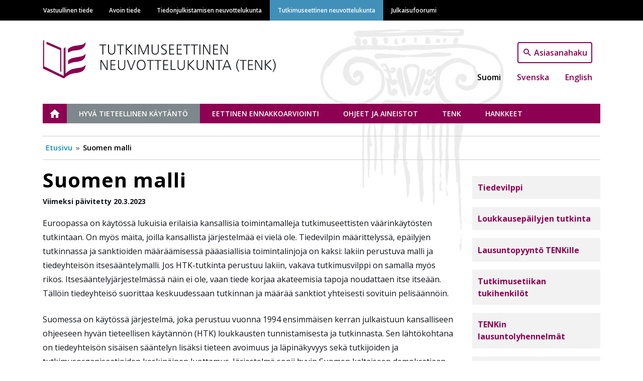

--- FILE ---
content_type: text/html; charset=UTF-8
request_url: https://tenk.fi/fi/tiedevilppi/suomen-malli
body_size: 24822
content:
<!DOCTYPE html>
<html lang="fi" dir="ltr" prefix="content: http://purl.org/rss/1.0/modules/content/  dc: http://purl.org/dc/terms/  foaf: http://xmlns.com/foaf/0.1/  og: http://ogp.me/ns#  rdfs: http://www.w3.org/2000/01/rdf-schema#  schema: http://schema.org/  sioc: http://rdfs.org/sioc/ns#  sioct: http://rdfs.org/sioc/types#  skos: http://www.w3.org/2004/02/skos/core#  xsd: http://www.w3.org/2001/XMLSchema# ">
  <head>
    <meta charset="utf-8" />
<noscript><style>form.antibot * :not(.antibot-message) { display: none !important; }</style>
</noscript><meta name="description" content="Euroopassa on käytössä lukuisia erilaisia kansallisia toimintamalleja tutkimuseettisten väärinkäytösten tutkintaan. On myös maita, joilla kansallista järjestelmää ei vielä ole. Tiedevilpin määrittelyssä, epäilyjen tutkinnassa ja sanktioiden määräämisessä pääasiallisia toimintalinjoja on kaksi: lakiin perustuva malli ja tiedeyhteisön itsesääntelymalli. Jos HTK-tutkinta perustuu lakiin, vakava tutkimusvilppi on samalla myös rikos. Itsesääntelyjärjestelmässä näin ei ole, vaan tiede korjaa akateemisia tapoja noudattaen itse itseään." />
<link rel="canonical" href="https://tenk.fi/fi/tiedevilppi/suomen-malli" />
<meta property="og:site_name" content="Tutkimuseettinen neuvottelukunta" />
<meta property="og:type" content="website" />
<meta property="og:url" content="https://tenk.fi/fi/tiedevilppi/suomen-malli" />
<meta property="og:title" content="Suomen malli" />
<meta property="og:description" content="Euroopassa on käytössä lukuisia erilaisia kansallisia toimintamalleja tutkimuseettisten väärinkäytösten tutkintaan. On myös maita, joilla kansallista järjestelmää ei vielä ole. Tiedevilpin määrittelyssä, epäilyjen tutkinnassa ja sanktioiden määräämisessä pääasiallisia toimintalinjoja on kaksi: lakiin perustuva malli ja tiedeyhteisön itsesääntelymalli. Jos HTK-tutkinta perustuu lakiin, vakava tutkimusvilppi on samalla myös rikos. Itsesääntelyjärjestelmässä näin ei ole, vaan tiede korjaa akateemisia tapoja noudattaen itse itseään." />
<meta property="og:image" content="https://tenk.fi/sites/default/files/vati/default_tenk_fi_fi.jpg" />
<meta name="Generator" content="Drupal 9 (https://www.drupal.org)" />
<meta name="MobileOptimized" content="width" />
<meta name="HandheldFriendly" content="true" />
<meta name="viewport" content="width=device-width, initial-scale=1, shrink-to-fit=no" />
<meta http-equiv="x-ua-compatible" content="ie=edge" />
<link rel="icon" href="/themes/custom/vastuullinentiede/favicon.ico" type="image/vnd.microsoft.icon" />
<link rel="alternate" hreflang="fi" href="https://tenk.fi/fi/tiedevilppi/suomen-malli" />
<link rel="alternate" hreflang="sv" href="https://tenk.fi/sv/forskningsfusk/finlands-modell" />
<link rel="alternate" hreflang="en" href="https://tenk.fi/en/research-misconduct/finnish-model-self-regulation" />
<link rel="icon" href="/themes/custom/vastuullinentiede/favicons/tenk_fi/android-chrome-192x192.png" sizes="192x192" />
<link rel="icon" href="/themes/custom/vastuullinentiede/favicons/tenk_fi/android-chrome-256x256.png" sizes="256x256" />
<link rel="apple-touch-icon" href="/themes/custom/vastuullinentiede/favicons/tenk_fi/apple-touch-icon-180x180.png" sizes="180x180" />
<link rel="icon" href="/themes/custom/vastuullinentiede/favicons/tenk_fi/favicon-16x16.png" sizes="16x16" />
<link rel="icon" href="/themes/custom/vastuullinentiede/favicons/tenk_fi/favicon-32x32.png" sizes="32x32" />
<link rel="manifest" href="/themes/custom/vastuullinentiede/favicons/tenk_fi/site.webmanifest" />
<link rel="mask-icon" color="#5bbad5" href="/themes/custom/vastuullinentiede/favicons/tenk_fi/safari-pinned-tab.svg" />
<meta content="#ffffff" name="msapplication-TileColor" />
<meta content="#ffffff" name="theme-color" />
<link rel="shortcut icon" href="/themes/custom/vastuullinentiede/favicons/tenk_fi/favicon.ico" type="image/vnd.microsoft.icon" />
<script type="text/javascript">
var _paq = window._paq = window._paq || [];
_paq.push(['trackPageView']);
_paq.push(['enableLinkTracking']);
(function() {
var u="https://ma.tsv.fi/";
_paq.push(['setTrackerUrl', u+'matomo.php']);
_paq.push(['setSiteId', '5']);
var d=document, g=d.createElement('script'), s=d.getElementsByTagName('script')[0];
g.async=true; g.src=u+'matomo.js'; s.parentNode.insertBefore(g,s);
// Call disableCookies before calling trackPageView 
_paq.push(['disableCookies']);
_paq.push(['trackPageView']);
})();
</script>

    <title>Suomen malli | Tutkimuseettinen neuvottelukunta</title>
    <link rel="stylesheet" media="all" href="/sites/default/files/css/css_60CLZl-xMi7TvMJK97aDq96_DG0N_4kfuxhrBXpgsAY.css" />
<link rel="stylesheet" media="all" href="/sites/default/files/css/css_joaw5Lsd8wrDys238f5psj9xxhqWeqbzyMFqu_-d9pc.css" />
<link rel="stylesheet" media="print" href="/sites/default/files/css/css_Z5jMg7P_bjcW9iUzujI7oaechMyxQTUqZhHJ_aYSq04.css" />
<link rel="stylesheet" media="all" href="/sites/default/files/css/css_SG_7b83EHAAWlbbAHCe4XVYLyV-y9ZV35NI1GKn7lhk.css" />

    
  </head>
  <body class="tenk-fi layout-one-sidebar layout-sidebar-first page-node-352 suomen-malli path-node node--type-page">
    <a href="#main-content" class="visually-hidden focusable skip-link">
      Hyppää pääsisältöön
    </a>
    
      <div class="dialog-off-canvas-main-canvas" data-off-canvas-main-canvas>
    <div id="page-wrapper">
  <div id="page">
    <header id="header" class="header" role="banner" aria-label="Sivuston ylätunniste">
                        <div class="site-top-header col-12 clearfix">
              <section class="row region region-top-header">
    <div class="container">
  <div class="row">
    <nav role="navigation" aria-labelledby="main-menu-label" id="block-system-menu-block-main" class="navbar navbar-dark navbar-expand-lg block block-menu navigation menu--main">
                                
      <h2 class="sr-only" id="main-menu-label">Main navigation</h2>
      

                    
              <a href=#" class="navbar-toggler collapsed" role="button" data-toggle="collapse" data-target="#navbar-site" aria-controls="navbar-site" aria-expanded="false" aria-label="Laajenna">
        Valikko<div class="navbar-toggler-icon"></div>
      </a>
      <div class="navbar-search-button"><a href="/fi/haku"></a></div>
      <div class="navbar-collapse collapse" id="navbar-site">
        <ul class="clearfix nav">
                    <li class="nav-item">
                <a href="https://vastuullinentiede.fi/fi/vastuullinen-tiede" class="nav-link" data-drupal-link-system-path="node/125">Vastuullinen tiede</a>
              </li>
                <li class="nav-item">
                <a href="https://avointiede.fi/fi/avoin-tiede" title="Avoimen tieteen etusivu" class="nav-link" data-drupal-link-system-path="node/126">Avoin tiede</a>
              </li>
                <li class="nav-item">
                <a href="https://tjnk.fi/fi/tiedonjulkistamisen-neuvottelukunta" class="nav-link" data-drupal-link-system-path="node/253">Tiedonjulkistamisen neuvottelukunta</a>
              </li>
                <li class="nav-item">
                <a href="https://tenk.fi/fi/tutkimuseettinen-neuvottelukunta" class="nav-link" data-drupal-link-system-path="node/283">Tutkimuseettinen neuvottelukunta</a>
              </li>
                <li class="nav-item">
                <a href="https://julkaisufoorumi.fi/fi/julkaisufoorumi" class="nav-link" data-drupal-link-system-path="node/562">Julkaisufoorumi</a>
              </li>
        </ul>
          </div>
      


          </nav>
  </div>
</div>

  </section>

          </div>
                <nav class="navbar navbar-expand-xs" id="navbar-main">
                    <div class="container">
                              <div class="branding-wrapper">
              <div class="navbar-brand">
          <a href="/fi" title="Etusivu" rel="home" class="navbar-brand">
                          <img class="site-logo" src="https://tenk.fi/themes/custom/vastuullinentiede/img/logo-tenk.svg" alt="Etusivu" class="img-fluid d-inline-block align-top" />
                      </a>
        </div>
                        </div>
  <div class="language-switcher-language-url vati-block-right block block-language block-language-blocklanguage-interface" id="block-language-block-language-interface" role="navigation">
  
    
      <div class="content">
      

<div class="search-button"><a href="/fi/haku">Asiasanahaku</a></div>

  <nav class="links nav links-inline language-switcher-language-url"><span hreflang="fi" data-drupal-link-system-path="node/352" class="fi nav-link is-active"><a href="https://tenk.fi/fi/tiedevilppi/suomen-malli" class="language-link is-active" hreflang="fi" data-drupal-link-system-path="node/352">Suomi</a></span><span hreflang="sv" data-drupal-link-system-path="node/352" class="sv nav-link"><a href="https://tenk.fi/sv/forskningsfusk/finlands-modell" class="language-link" hreflang="sv" data-drupal-link-system-path="node/352">Svenska</a></span><span hreflang="en" data-drupal-link-system-path="node/352" class="en nav-link"><a href="https://tenk.fi/en/research-misconduct/finnish-model-self-regulation" class="language-link" hreflang="en" data-drupal-link-system-path="node/352">English</a></span></nav>

    </div>
  </div>


                                </div>
                  </nav>
                  <div class="site-post-header container clearfix">
              <section class="row region region-post-header">
    <div class="container">
  <div class="row">
    <nav role="navigation" aria-labelledby="tenk-menu-label" id="block-system-menu-block-tenk" class="block block-menu navigation menu--tenk">
                                
      <h2 class="sr-only" id="tenk-menu-label">Tutkimuseettinen neuvottelukunta</h2>
      

                    
              <ul class="clearfix nav">
                    <li class="nav-item">
                <a href="https://tenk.fi/fi/tutkimuseettinen-neuvottelukunta" class="nav-link" data-drupal-link-system-path="node/283">Etusivu</a>
              </li>
                <li class="nav-item menu-item--collapsed menu-item--active-trail">
                <a href="https://tenk.fi/fi/hyva-tieteellinen-kaytanto-htk" class="nav-link active" data-drupal-link-system-path="node/345">Hyvä tieteellinen käytäntö</a>
              </li>
                <li class="nav-item menu-item--collapsed">
                <a href="https://tenk.fi/fi/eettinen-ennakkoarviointi" class="nav-link" data-drupal-link-system-path="node/346">Eettinen ennakkoarviointi</a>
              </li>
                <li class="nav-item menu-item--collapsed">
                <a href="https://tenk.fi/fi/ohjeet-ja-aineistot" class="nav-link" data-drupal-link-system-path="node/349">Ohjeet ja aineistot</a>
              </li>
                <li class="nav-item menu-item--collapsed">
                <a href="https://tenk.fi/fi/tenk" class="nav-link" data-drupal-link-system-path="node/341">TENK</a>
              </li>
                <li class="nav-item menu-item--collapsed">
                <a href="https://tenk.fi/fi/hankkeet" class="nav-link" data-drupal-link-system-path="node/2059">Hankkeet</a>
              </li>
        </ul>
  


          </nav>
  </div>
</div><div id="block-system-breadcrumb-block" class="block block-system block-system-breadcrumb-block container">
  
    
      <div class="content">
      

  <nav role="navigation" aria-label="breadcrumb">
    <ol class="breadcrumb">
                  <li class="breadcrumb-item">
          <a href="/fi">Etusivu</a>
        </li>
                        <li class="breadcrumb-item active">
          Suomen malli
        </li>
              </ol>
  </nav>

    </div>
  </div>

  </section>

          </div>
                  </header>
    <div id="main-wrapper" class="layout-main-wrapper clearfix">
              <div id="main" class="container">
          <div class="row row-offcanvas row-offcanvas-left clearfix">
              <main class="main-content col order-first" id="content" role="main">
                <section class="section">
                  <a id="main-content" tabindex="-1"></a>
                    <div id="block-page-title-block" class="block block-core block-page-title-block">
  
    
      <div class="content">
      
  <h1 class="title"><span class="field field--name-title field--type-string field--label-hidden">Suomen malli</span>
</h1>


    </div>
  </div>


<article role="article" about="https://tenk.fi/fi/tiedevilppi/suomen-malli" class="node node--type-page node--promoted node--view-mode-full clearfix">
  <header class="meta">
    
        
    <div class="article-authors">
      
    </div>
          <div class="node__meta small font-weight-bold mb-2">
                  Viimeksi päivitetty 20.3.2023
                
      </div>
      </header>
  <div class="node__content clearfix">
    


            <div class="clearfix text-formatted field field--name-body field--type-text-with-summary field--label-hidden field__item"><p>Euroopassa on käytössä lukuisia erilaisia kansallisia toimintamalleja tutkimuseettisten väärinkäytösten tutkintaan. On myös maita, joilla kansallista järjestelmää ei vielä ole. Tiedevilpin määrittelyssä, epäilyjen tutkinnassa ja sanktioiden määräämisessä pääasiallisia toimintalinjoja on kaksi: lakiin perustuva malli ja tiedeyhteisön itsesääntelymalli. Jos HTK-tutkinta perustuu lakiin, vakava tutkimusvilppi on samalla myös rikos. Itsesääntelyjärjestelmässä näin ei ole, vaan tiede korjaa akateemisia tapoja noudattaen itse itseään. Tällöin tiedeyhteisö suorittaa keskuudessaan tutkinnan ja määrää sanktiot yhteisesti sovituin pelisäännöin.</p>

<p>Suomessa on käytössä järjestelmä, joka perustuu vuonna 1994 ensimmäisen kerran julkaistuun kansalliseen ohjeeseen hyvän tieteellisen käytännön (HTK) loukkausten tunnistamisesta ja tutkinnasta. Sen lähtökohtana on tiedeyhteisön sisäisen sääntelyn lisäksi tieteen avoimuus ja läpinäkyvyys sekä tutkijoiden ja tutkimusorganisaatioiden keskinäinen luottamus. Järjestelmä sopii hyvin Suomen kaltaiseen demokratiaan.</p>

<ul><li><a href="https://vastuullinentiede.fi/fi/tutkimuksen-suunnittelu/tutkimusetiikan-itsesaantelyjarjestelma-suomen-malli-askel-askeleelta">Lue Sanna-Kaisa Spoofin kirjoitus "Tutkimusetiikan itsesääntelyjärjestelmä – Suomen malli askel askeleelta"</a> Vastuullisen tieteen artikkeleista.</li>
</ul><h2>Hyvän tieteellisen käytännön ohjeistus</h2>

<p>Suomessa hyvän tieteellisen käytännön ja sen loukkausten määrittely sekä tapausten tutkinta perustuvat tutkimuseettisen neuvottelukunnan ohjeeseen <em>Hyvä tieteellinen käytäntö ja sen loukkausepäilyjen käsitteleminen Suomessa</em> eli HTK-ohjeeseen. TENK on laatinut sen yhteistyössä tiedeyhteisön kanssa. Ohjeen soveltamisesta ja toimivuudesta on Suomessa yli 20 vuoden kokemus. Ohje on viimeksi päivitetty vuonna 2023.</p>

<ul><li><strong><a href="https://tenk.fi/sites/default/files/2023-03/HTK-ohje_2023.pdf">Hyvä tieteellinen käytäntö ja sen loukkausepäilyjen käsitteleminen Suomessa. Tutkimuseettisen neuvottelukunnan HTK-ohje 2023 (PDF)</a></strong></li>
</ul><p>Ohjeen vaikuttavuus perustuu siihen, että kaikki yliopistot, ammattikorkeakoulut ja muut julkisen rahoituksen piirissä olevat tutkimusorganisaatiot sekä merkittävimmät tieteen rahoittajat ovat vapaaehtoisesti sitoutuneet noudattamaan sitä, ks.<a href="/tiedevilppi/sitoutuneet-htk"> sitoutuneiden organisaatioiden lista</a>.</p>

<ul><li><a href="/tiedevilppi/hyva-tieteellinen-kaytanto-htk">Lue lisää hyvästä tieteellisestä käytännöstä (HTK)</a></li>
</ul></div>
      
      <div class="field field--name-field-tags field--type-entity-reference field--label-hidden field__items">
              <div class="field__item"><a href="/fi/asiasana/tiedevilppi" hreflang="fi">Tiedevilppi</a></div>
              <div class="field__item"><a href="/fi/asiasana/tutkimusetiikka" hreflang="fi">Tutkimusetiikka</a></div>
          </div>
  
  </div>

  </article>
<div id="block-social-sharing-block" class="block block-social-media block-social-sharing-block">
  
    
      <div class="content">
      

<div class="social-media-sharing">
  <ul class="">
                    <li>
        <a    target="_blank"   class="facebook-share share"   href="http://www.facebook.com/share.php?u=https://tenk.fi/fi/tiedevilppi/suomen-malli&amp;title=Suomen malli"
          title="Jaa palvelussa Facebook">
                      <img alt="Jaa palvelussa Facebook" src="https://tenk.fi/modules/contrib/social_media/icons/facebook_share.svg">
                  </a>

      </li>
                <li>
        <a    target="_blank"   class="linkedin share"   href="http://www.linkedin.com/shareArticle?mini=true&amp;url=https://tenk.fi/fi/tiedevilppi/suomen-malli&amp;title=Suomen malli&amp;source=https://tenk.fi/fi/tiedevilppi/suomen-malli"
          title="Jaa palvelussa Linkedin">
                      <img alt="Jaa palvelussa Linkedin" src="https://tenk.fi/modules/contrib/social_media/icons/linkedin.svg">
                  </a>

      </li>
                <li>
        <a    target="_blank"   class="twitter share"   href="https://twitter.com/intent/tweet?url=https://tenk.fi/fi/tiedevilppi/suomen-malli&amp;status=Suomen malli+https://tenk.fi/fi/tiedevilppi/suomen-malli"
          title="Jaa palvelussa Twitter">
                      <img alt="Jaa palvelussa Twitter" src="https://tenk.fi/modules/contrib/social_media/icons/twitter.svg">
                  </a>

      </li>
                <li>
        <a      class="email share"   href="mailto:?subject=Suomen malli&amp;body=Check out this site https://tenk.fi/fi/tiedevilppi/suomen-malli"
          title="Sähköpostiosoite">
                      <img alt="Sähköpostiosoite" src="https://tenk.fi/modules/contrib/social_media/icons/email.svg">
                  </a>

      </li>
      </ul>
</div>


    </div>
  </div>


                </section>
              </main>
                          <div class="sidebar col-md-3" id="sidebar_first">
                <aside class="section" role="complementary">
                    <div class="container">
  <div class="row">
    <nav role="navigation" aria-labelledby="tenk-menu-label" class="menu-sidebar block block-menu navigation menu--tenk" id="block-system-menu-block-tenk--2">
                                
      <h2 class="sr-only" id="tenk-menu-label">Tutkimuseettinen neuvottelukunta</h2>
      

                    
              <ul class="clearfix nav">
                    <li class="nav-item">
                <a href="https://tenk.fi/fi/hyva-tieteellinen-kaytanto/tiedevilppi" class="nav-link" data-drupal-link-system-path="node/358">Tiedevilppi</a>
              </li>
                <li class="nav-item">
                <a href="https://tenk.fi/fi/hyva-tieteellinen-kaytanto/loukkausepailyjen-tutkinta" class="nav-link" data-drupal-link-system-path="node/359">Loukkausepäilyjen tutkinta</a>
              </li>
                <li class="nav-item">
                <a href="https://tenk.fi/fi/hyva-tieteellinen-kaytanto/lausuntopyynto-tenkille" class="nav-link" data-drupal-link-system-path="node/361">Lausuntopyyntö TENKille</a>
              </li>
                <li class="nav-item">
                <a href="https://tenk.fi/fi/hyva-tieteellinen-kaytanto/tutkimusetiikan-tukihenkilot" class="nav-link" data-drupal-link-system-path="node/366">Tutkimusetiikan tukihenkilöt</a>
              </li>
                <li class="nav-item">
                <a href="https://tenk.fi/fi/hyva-tieteellinen-kaytanto/tenkin-lausuntolyhennelmat" class="nav-link" data-drupal-link-system-path="node/593">TENKin lausuntolyhennelmät</a>
              </li>
                <li class="nav-item">
                <a href="https://tenk.fi/fi/hyva-tieteellinen-kaytanto/htk-ohjeeseen-sitoutuneet-organisaatiot" class="nav-link" data-drupal-link-system-path="node/364">HTK-ohjeeseen sitoutuneet organisaatiot</a>
              </li>
        </ul>
  


          </nav>
  </div>
</div>

                </aside>
              </div>
                                  </div>
        </div>
          </div>
    <footer class="site-footer">
              <div class="container">
          <div class="row">
                          <div class="site-footer-left col-12 col-lg-6 clearfix">
                  <section class="row region region-footer-left">
    <div class="views-element-container block block-views block-views-blockfrontpage-footer-block-1" id="block-views-block-frontpage-footer-block-1">
  
    
      <div class="content">
      <div class="col-auto"><div class="view view-frontpage-footer view-id-frontpage_footer view-display-id-block_1 js-view-dom-id-fd899c17182aefd4a691336f1d56063c2f9b247456f9eb4c24d1988da76c7b00">
  
    
      
      <div class="view-content row">
          <div class="container views-row">
    <div class="views-field views-field-field-footer-left"><div class="field-content"><p><strong>Tutkimuseettinen neuvottelukunta (TENK)</strong></p>

<p>Kirkkokatu 6<br />
00170 Helsinki</p>

<p>tenk(at)tenk.fi</p>

<p><u><a href="/tenk/yhteystiedot">Yhteystiedot</a></u></p>

<p><u><a href="/sivuston-materiaalin-lisensointi">Lisensointi</a></u></p>

<p><u><a href="/tietosuoja-1">Tietosuoja</a></u></p>

<p><u><a href="/saavutettavuus">Saavutettavuus</a></u></p>

<p><u><a href="/palautelomake">Palautelomake</a></u></p></div></div>
  </div>

    </div>
  
          </div>
</div>

    </div>
  </div>

  </section>

              </div>
                                      <div class="site-footer-middle col-12 col-md-6 col-lg-3 clearfix">
                  <section class="row region region-footer-middle">
    <div class="views-element-container block block-views block-views-blockfrontpage-footer-block-2" id="block-views-block-frontpage-footer-block-2">
  
    
      <div class="content">
      <div class="col-auto"><div class="view view-frontpage-footer view-id-frontpage_footer view-display-id-block_2 js-view-dom-id-9eb8e858d4948cd5a4f5269f46ee5f98a0c7411d5494bc93fa17ca8a2018f6b0">
  
    
      
      <div class="view-content row">
          <div class="container views-row">
    <div class="views-field views-field-field-footer-middle"><div class="field-content"><div>
  
  
  <div class="field field--name-field-media-image field--type-image field--label-visually_hidden">
    <div class="field__label visually-hidden">Image</div>
              <div class="field__item">  <img loading="lazy" src="/sites/default/files/styles/large/public/2020-06/TENK_FI_valkoinen_pieni.png?itok=4wF-y4sF" width="300" height="247" alt="TENK logo." typeof="foaf:Image" class="image-style-large" /></div>
          </div>

</div>
</div></div>
  </div>

    </div>
  
          </div>
</div>

    </div>
  </div>

  </section>

              </div>
                                      <div class="site-footer-right col-12 col-md-6 col-lg-3 clearfix">
                  <section class="row region region-footer-right">
    <div class="views-element-container block block-views block-views-blockfrontpage-footer-block-3" id="block-views-block-frontpage-footer-block-3">
  
    
      <div class="content">
      <div class="col-auto"><div class="view view-frontpage-footer view-id-frontpage_footer view-display-id-block_3 js-view-dom-id-26d5111e7ad1028fc2946b2340c0a43453c2e056d0aa4ffc69c50576be007587">
  
    
      
      <div class="view-content row">
          <div class="container views-row">
    <div class="views-field views-field-field-footer-right"><div class="field-content"><p>Haluatko pysyä ajan tasalla Tutkimuseettisen neuvottelukunnan (TENK) uutisista ja tapahtumista? <a href="https://tenk.fi/fi/tenk-tiedottaa-uutiskirjeen-tilauslomake">Tilaa TENK tiedottaa -uutiskirje tästä</a>.</p></div></div>
  </div>

    </div>
  
          </div>
</div>

    </div>
  </div>

  </section>

              </div>
                                  </div>
        </div>
          </footer>
  </div>
</div>

  </div>

    
    <script type="application/json" data-drupal-selector="drupal-settings-json">{"path":{"baseUrl":"\/","scriptPath":null,"pathPrefix":"fi\/","currentPath":"node\/352","currentPathIsAdmin":false,"isFront":false,"currentLanguage":"fi"},"pluralDelimiter":"\u0003","suppressDeprecationErrors":true,"fitvids":{"selectors":".node","custom_vendors":"","ignore_selectors":""},"user":{"uid":0,"permissionsHash":"609d5d1dbaf668165cd8e33edd56bc5b550d28f6d0dacf3c37209419fbf04a07"}}</script>
<script src="/sites/default/files/js/js_mY0_HDSvG5f5kQum6ALUO-mezNMcwO2naRQ5r3DhmiM.js"></script>

  </body>
</html>


--- FILE ---
content_type: image/svg+xml
request_url: https://tenk.fi/themes/custom/vastuullinentiede/img/logo-tenk.svg
body_size: 7456
content:
<svg xmlns="http://www.w3.org/2000/svg" viewBox="-0.5 -0.5 375.5 56.5"><defs><style>.cls-1{fill:#1b1c20;}.cls-2{fill:#8b004e;}</style></defs><g id="Layer_2" data-name="Layer 2"><g id="Layer_1-2" data-name="Layer 1"><path class="cls-1" d="M92.7,6.64V7.9H88.37V21.22H87V7.9H82.64V6.64Z"/><path class="cls-1" d="M95.28,6.64h1.4v9.42a4.48,4.48,0,0,0,.48,2.16,3.89,3.89,0,0,0,1.36,1.43,3.7,3.7,0,0,0,2,.54,3.91,3.91,0,0,0,1.92-.48,3.75,3.75,0,0,0,1.36-1.22,4.08,4.08,0,0,0,.48-1.21,8,8,0,0,0,.21-2V6.64h1.33v9a6,6,0,0,1-1.44,4.31,5,5,0,0,1-3.83,1.52,5.46,5.46,0,0,1-2-.32,5.2,5.2,0,0,1-1.46-.82,4.37,4.37,0,0,1-1-1.05,5.42,5.42,0,0,1-.6-1.34A6.34,6.34,0,0,1,95.28,16Z"/><path class="cls-1" d="M118.46,6.64V7.9h-4.33V21.22h-1.41V7.9H108.4V6.64Z"/><path class="cls-1" d="M121.35,21.22V6.64h1.41v6.53l6.66-6.53h1.87l-7.1,6.88,7.71,7.7h-2l-7.14-7.29v7.29Z"/><path class="cls-1" d="M134.39,6.64h1.4V21.22h-1.4Z"/><path class="cls-1" d="M139.81,6.64H142l5.3,12.83,5.47-12.83h2.07V21.22h-1.4V8l-5.58,13.21h-1.24L141.12,8V21.22h-1.31Z"/><path class="cls-1" d="M159.07,6.64h1.4v9.42a4.37,4.37,0,0,0,.49,2.16,3.78,3.78,0,0,0,1.35,1.43,3.73,3.73,0,0,0,2,.54,3.91,3.91,0,0,0,1.92-.48,3.75,3.75,0,0,0,1.36-1.22,4.08,4.08,0,0,0,.48-1.21,8,8,0,0,0,.21-2V6.64h1.33v9a6,6,0,0,1-1.44,4.31,5,5,0,0,1-3.83,1.52,5.46,5.46,0,0,1-1.95-.32,5.2,5.2,0,0,1-1.46-.82,4.37,4.37,0,0,1-1-1.05,5.42,5.42,0,0,1-.6-1.34,6.34,6.34,0,0,1-.25-1.88Z"/><path class="cls-1" d="M173.28,20.76l.14-1.49a6,6,0,0,0,1.65.64,7.52,7.52,0,0,0,1.66.2,3.92,3.92,0,0,0,1.66-.35,2.53,2.53,0,0,0,1.13-1,2.57,2.57,0,0,0,.39-1.38,2.41,2.41,0,0,0-.19-1,2.59,2.59,0,0,0-.57-.73,7.83,7.83,0,0,0-.92-.62l-3.14-1.92a4.37,4.37,0,0,1-1.4-1.28,2.86,2.86,0,0,1-.5-1.67,3.42,3.42,0,0,1,1.22-2.62,4.66,4.66,0,0,1,3.27-1.1,9.79,9.79,0,0,1,3,.5l-.22,1.31a7.73,7.73,0,0,0-2.83-.53,3.14,3.14,0,0,0-2.18.7,2.17,2.17,0,0,0-.8,1.67,1.91,1.91,0,0,0,.28,1.06,2.91,2.91,0,0,0,1,.87l3.52,2.14A4.45,4.45,0,0,1,181,15.54a3.29,3.29,0,0,1,.47,1.79,4,4,0,0,1-.59,2.08,3.87,3.87,0,0,1-1.72,1.49,6.12,6.12,0,0,1-2.53.52,8.78,8.78,0,0,1-1.78-.19A6.71,6.71,0,0,1,173.28,20.76Z"/><path class="cls-1" d="M184.88,21.22V6.66H192V7.92h-5.74v5.16h5.45v1.26h-5.45V20h6v1.26Z"/><path class="cls-1" d="M196,21.22V6.66h7.14V7.92h-5.74v5.16h5.45v1.26h-5.45V20h6v1.26Z"/><path class="cls-1" d="M215.62,6.64V7.9h-4.33V21.22h-1.4V7.9h-4.33V6.64Z"/><path class="cls-1" d="M226.75,6.64V7.9h-4.33V21.22H221V7.9h-4.32V6.64Z"/><path class="cls-1" d="M229.21,6.64h1.41V21.22h-1.41Z"/><path class="cls-1" d="M234.58,21.22V6.64h1.77l7.44,12.83V6.64h1.34V21.22h-1.75L235.89,8.38V21.22Z"/><path class="cls-1" d="M249.3,21.22V6.66h7.14V7.92H250.7v5.16h5.45v1.26H250.7V20h6v1.26Z"/><path class="cls-1" d="M260.31,21.22V6.64h1.78l7.43,12.83V6.64h1.35V21.22h-1.76L261.63,8.38V21.22Z"/><path class="cls-1" d="M84.13,43.79V29.21H85.9L93.34,42V29.21h1.34V43.79H92.93L85.44,31V43.79Z"/><path class="cls-1" d="M98.85,43.79V29.23H106V30.5h-5.74v5.15h5.45v1.26h-5.45v5.62h6v1.26Z"/><path class="cls-1" d="M109.9,29.21h1.41v9.43a4.51,4.51,0,0,0,.48,2.16,3.78,3.78,0,0,0,1.36,1.42,3.67,3.67,0,0,0,2,.54,3.92,3.92,0,0,0,1.93-.48,3.78,3.78,0,0,0,1.35-1.21,4,4,0,0,0,.49-1.21,8.76,8.76,0,0,0,.2-2V29.21h1.34v9A6,6,0,0,1,119,42.49,5,5,0,0,1,115.15,44a5.11,5.11,0,0,1-3.4-1.14,4.54,4.54,0,0,1-1-1,5,5,0,0,1-.6-1.35,6.31,6.31,0,0,1-.26-1.87Z"/><path class="cls-1" d="M122.9,29.21h1.53l4.71,13.06L134,29.21h1.42L129.9,43.79h-1.56Z"/><path class="cls-1" d="M143.8,29a7,7,0,0,1,2.69.49,5.43,5.43,0,0,1,2,1.45A6.43,6.43,0,0,1,149.76,33a9.74,9.74,0,0,1,.58,3.44,9.56,9.56,0,0,1-.8,4,5.72,5.72,0,0,1-2.32,2.66,6.81,6.81,0,0,1-3.47.89,6,6,0,0,1-2.83-.61,5.72,5.72,0,0,1-1.88-1.5A7.8,7.8,0,0,1,138,40a9.63,9.63,0,0,1-.61-3.47A9.78,9.78,0,0,1,138,33,6.51,6.51,0,0,1,139.2,31a5.72,5.72,0,0,1,1.69-1.35A6.51,6.51,0,0,1,143.8,29Zm0,13.8a5,5,0,0,0,2.26-.5,4.34,4.34,0,0,0,1.39-1.14,5.54,5.54,0,0,0,1-1.71,8.81,8.81,0,0,0,.46-2.84,8.63,8.63,0,0,0-.55-3.14,6.08,6.08,0,0,0-.83-1.52,4.19,4.19,0,0,0-1.4-1.18,4.53,4.53,0,0,0-2.13-.47,4.72,4.72,0,0,0-4.52,3,8.29,8.29,0,0,0-.62,3.25A7.27,7.27,0,0,0,140.13,41,4.3,4.3,0,0,0,143.78,42.76Z"/><path class="cls-1" d="M162.33,29.21v1.26H158V43.79h-1.41V30.47h-4.32V29.21Z"/><path class="cls-1" d="M173.46,29.21v1.26h-4.33V43.79h-1.41V30.47H163.4V29.21Z"/><path class="cls-1" d="M176.11,43.79V29.23h7.14V30.5h-5.74v5.15H183v1.26h-5.45v5.62h6v1.26Z"/><path class="cls-1" d="M187.14,43.79V29.21h1.41V42.53h5.9v1.26Z"/><path class="cls-1" d="M197.12,29.21h1.41v9.43A4.51,4.51,0,0,0,199,40.8a3.78,3.78,0,0,0,1.36,1.42,3.67,3.67,0,0,0,2,.54,3.92,3.92,0,0,0,1.93-.48,3.78,3.78,0,0,0,1.35-1.21,4,4,0,0,0,.49-1.21,8.76,8.76,0,0,0,.2-2V29.21h1.33v9a6,6,0,0,1-1.44,4.31A5,5,0,0,1,202.37,44a5.11,5.11,0,0,1-3.4-1.14,4.54,4.54,0,0,1-1-1,5,5,0,0,1-.6-1.35,6.31,6.31,0,0,1-.26-1.87Z"/><path class="cls-1" d="M212.07,43.79V29.21h1.4v6.54l6.67-6.54H222l-7.1,6.88,7.71,7.7h-2l-7.15-7.29v7.29Z"/><path class="cls-1" d="M225.2,29.21h1.4v9.43a4.51,4.51,0,0,0,.48,2.16,3.86,3.86,0,0,0,1.36,1.42,3.7,3.7,0,0,0,2,.54,3.91,3.91,0,0,0,1.92-.48,3.82,3.82,0,0,0,1.36-1.21,4.32,4.32,0,0,0,.48-1.21,8.18,8.18,0,0,0,.21-2V29.21h1.33v9a6,6,0,0,1-1.44,4.31A5,5,0,0,1,230.45,44,5.11,5.11,0,0,1,227,42.86a4.54,4.54,0,0,1-1-1,5.68,5.68,0,0,1-.6-1.35,6.32,6.32,0,0,1-.25-1.87Z"/><path class="cls-1" d="M239.8,43.79V29.21h1.78L249,42V29.21h1.35V43.79H248.6L241.12,31V43.79Z"/><path class="cls-1" d="M263,29.21v1.26h-4.32V43.79h-1.41V30.47h-4.33V29.21Z"/><path class="cls-1" d="M276.16,43.79h-1.51l-1.58-3.91h-7.38l-1.59,3.91h-1.4l6-14.58h1.66Zm-9.94-5.17h6.37l-3.16-8.09Z"/><path class="cls-1" d="M286.48,27.92h1.08a22.69,22.69,0,0,0-2.42,5.2,13.66,13.66,0,0,0-.71,4,13,13,0,0,0,.42,3,21.11,21.11,0,0,0,1.22,3.44,26.87,26.87,0,0,0,1.61,3h-1.13c-.92-1.47-1.61-2.68-2.07-3.62a14.59,14.59,0,0,1-1.07-2.91,11.73,11.73,0,0,1-.37-2.88,11.46,11.46,0,0,1,.4-3,17.25,17.25,0,0,1,1.21-3.18A33.59,33.59,0,0,1,286.48,27.92Z"/><path class="cls-1" d="M298.37,29.21v1.26H294V43.79h-1.4V30.47h-4.33V29.21Z"/><path class="cls-1" d="M300.39,43.79V29.23h7.15V30.5H301.8v5.15h5.44v1.26H301.8v5.62h6v1.26Z"/><path class="cls-1" d="M310.8,43.79V29.21h1.77L320,42V29.21h1.34V43.79H319.6L312.11,31V43.79Z"/><path class="cls-1" d="M325.13,43.79V29.21h1.41v6.54l6.66-6.54h1.87L328,36.09l7.71,7.7h-2l-7.14-7.29v7.29Z"/><path class="cls-1" d="M337.56,46.63h-1.1a22.78,22.78,0,0,0,2.43-5.21,13.54,13.54,0,0,0,.71-4,12.5,12.5,0,0,0-.43-3A20.16,20.16,0,0,0,338,30.94a27.31,27.31,0,0,0-1.62-3h1.14a41.78,41.78,0,0,1,2.07,3.64,15.23,15.23,0,0,1,1.07,2.91,12.21,12.21,0,0,1,.36,2.88,12,12,0,0,1-.39,3,17.17,17.17,0,0,1-1.21,3.17C338.94,44.36,338.34,45.41,337.56,46.63Z"/><path class="cls-2" d="M1.56,0V38.51L30.24,52.45V12.55l2.66-2.14L33,49s5.77-5.46,10.31-6.48S51.59,40.91,54,40.51c3.39-.55,6.24-1.59,8.34-4.14,0,0,0,4.54-2.17,6.87-1.24,1.32-2,2.79-6.49,4-4.29,1.18-8,1.14-10.71,1.79a28.23,28.23,0,0,0-12.4,7.2L0,41.75.06,1.21Z"/><polygon class="cls-2" points="26.71 46.72 26.71 11.91 5.13 2.62 5.07 5.99 25.04 14.69 25.1 45.68 26.71 46.72"/><path class="cls-2" d="M36.57,18.47v-5.1s2.22-2.85,8-4.28c2.38-.6,6.55-1.07,9.32-1.52C57,7.05,59.24,7,62.37,3.25c0,0,0,3.34-1,5.09a10.9,10.9,0,0,1-5.43,5.09,22.27,22.27,0,0,1-7.39,1.71c-3.18.32-4.64.37-6.89,1.12-1.75.58-5,2.21-5,2.21"/><path class="cls-2" d="M36.6,35.43l0-4.83s2.11-3.38,8-4.48c2.59-.49,6.83-1.23,9.08-1.67,2.89-.59,5.26-.67,8.73-4.17a11.74,11.74,0,0,1-1,5.09,11.39,11.39,0,0,1-5.44,5.09,36.34,36.34,0,0,1-7.58,1.62,27,27,0,0,0-6.7,1.21c-1.75.58-5,2.14-5,2.14"/></g></g></svg>